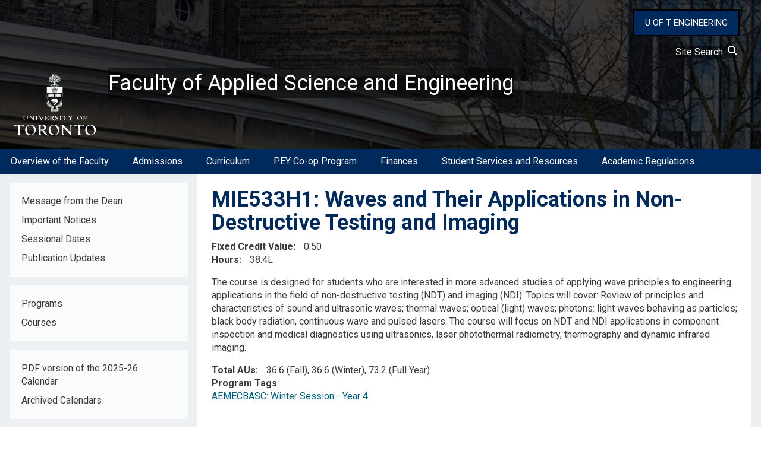

--- FILE ---
content_type: text/html; charset=UTF-8
request_url: https://engineering.calendar.utoronto.ca/course/mie533h1
body_size: 9267
content:
<!DOCTYPE html>
<html lang="en" dir="ltr">
  <head>
    <meta charset="utf-8" />
<script async src="https://www.googletagmanager.com/gtag/js?id=G-CYGXHRXQ3J"></script>
<script>window.dataLayer = window.dataLayer || [];function gtag(){dataLayer.push(arguments)};gtag("js", new Date());gtag("set", "developer_id.dMDhkMT", true);gtag("config", "G-CYGXHRXQ3J", {"groups":"default","page_placeholder":"PLACEHOLDER_page_location","allow_ad_personalization_signals":false});</script>
<meta name="Generator" content="Drupal 10 (https://www.drupal.org)" />
<meta name="MobileOptimized" content="width" />
<meta name="HandheldFriendly" content="true" />
<meta name="viewport" content="width=device-width, initial-scale=1.0" />
<link rel="icon" href="/sites/default/files/favicon.ico" type="image/vnd.microsoft.icon" />
<link rel="canonical" href="https://engineering.calendar.utoronto.ca/course/mie533h1" />
<link rel="shortlink" href="https://engineering.calendar.utoronto.ca/node/21010" />

    <title>MIE533H1 | Faculty of Applied Science and Engineering</title>
    <link rel="stylesheet" media="all" href="/sites/default/files/css/css_VGhSFAqfhIbGB_PKyl8aY_EdIrMaiDNkbZXPcJKwm5Q.css?delta=0&amp;language=en&amp;theme=w3css_subtheme&amp;include=[base64]" />
<link rel="stylesheet" media="all" href="/sites/default/files/css/css_xRtiD45R9XMeal-oolexTv9X587ekExyR-mrIIk_Xcw.css?delta=1&amp;language=en&amp;theme=w3css_subtheme&amp;include=[base64]" />
<link rel="stylesheet" media="all" href="https://fonts.googleapis.com/css2?family=Roboto:ital,wght@0,400;0,700;1,400&amp;display=swap" />
<link rel="stylesheet" media="all" href="/sites/default/files/css/css_gjA2n6UqHR3CB0BIDPlzlvgqO-MiKYRJ8byflqX5RVk.css?delta=3&amp;language=en&amp;theme=w3css_subtheme&amp;include=[base64]" />
<link rel="stylesheet" media="all" href="https://fonts.googleapis.com/css2?family=Roboto:ital,wght@0,400;0,700;1,400;1,700&amp;display=swap" />
<link rel="stylesheet" media="all" href="/sites/default/files/css/css_7Mw8tu3Gw69XGw4B6uB6Tp7scd8Yddc9zss-QjiltSw.css?delta=5&amp;language=en&amp;theme=w3css_subtheme&amp;include=[base64]" />

    
  </head>
  <body class="path-node-21010 path-node page-node-type-courses">
        <a href="#main-content" class="visually-hidden focusable skip-link">
      Skip to main content
    </a>
    
      <div class="dialog-off-canvas-main-canvas" data-off-canvas-main-canvas>
      <!-- Start: Page Wrapper -->
<div class="page-wrapper w3-col w3-clear w3-animate-opacity w3-text-theme w3-animate-opacity-disabled">

    <!-- Start: Header -->
  <header id="header" class="w3-col w3-clear w3-theme-l4 none " role="banner" aria-label="Site header">
    <div id="header-inner" class="w3-container header-inner none">
                  

<section id="block-w3css-subtheme-responsivemenumobileicon" class="responsive-menu-toggle-wrapper responsive-menu-toggle w3-block w3-block-wrapper block-responsive-menu block-responsive-menu-toggle">
  
    
      <a id="toggle-icon" class="toggle responsive-menu-toggle-icon" title="Menu" href="#off-canvas">
  <span class="icon"></span><span class="label">Menu</span>
</a>
  </section>

<section id="block-w3css-subtheme-sitesearch" class="w3-block w3-block-wrapper block-block-content block-block-contente9e39305-c7c7-4021-bb45-7a78bde2982a">
  
    
      
            <div class="w3-row field field--name-body field--type-text-with-summary field--label-hidden w3-bar-item field__item"><style type="text/css">button#home_button {
    	background-color: #002A5C;
    	border: 2px solid black;
	    padding: 10px 18px;
	    color: white;
	    font-size: 15px;
        cursor:pointer;
    }
    button#home_button:hover{
    	background-color: #00607a;
		text-decoration: none;
    }
</style>
<p class="text-align-right"><button id="home_button" onclick="location.href='https://www.engineering.utoronto.ca/'" type="button">U OF T ENGINEERING</button>&nbsp;&nbsp;&nbsp;&nbsp;&nbsp;</p>

<div class="text-align-right"><span style="text-decoration: none; background-color:rgba(0, 0, 0, 0.5); color:#FFFFFF;"><a href="/site-search">Site Search&nbsp;&nbsp;<svg height="1em" viewBox="0 0 512 512">
<style type="text/css">svg{fill:#fafcff}
</style>
<path d="M416 208c0 45.9-14.9 88.3-40 122.7L502.6 457.4c12.5 12.5 12.5 32.8 0 45.3s-32.8 12.5-45.3 0L330.7 376c-34.4 25.2-76.8 40-122.7 40C93.1 416 0 322.9 0 208S93.1 0 208 0S416 93.1 416 208zM208 352a144 144 0 1 0 0-288 144 144 0 1 0 0 288z" /></svg></a></span> &nbsp;&nbsp;&nbsp;&nbsp;&nbsp;</div>
</div>
      
  </section>

<section id="block-w3css-subtheme-branding" class="w3-block w3-block-wrapper block-system block-system-branding-block">
  
    
        <a href="/" title="Home" rel="home" class="w3-left w3-padding-16 site-logo">
      <img src="/sites/default/files/U-of-T-logo.svg" alt="Home" />
    </a>
  <div class="site-name-slogan">
      <h1 class="site-name w3-show-block">
      <a class="site-name-link" href="/" title="Home" rel="home">Faculty of Applied Science and Engineering</a>
    </h1>
    </div>
</section>


          </div>
  </header>
  <!-- End: Header -->
  
    <!-- Start: Main Navigation - Horizontal -->
  <div id="main-navigation-h" class="w3-col w3-clear main-navigation-wrapper w3-theme " role="navigation" aria-label="Main Navigation" >
    <div id="main-navigation-inner-h" class="w3-row main-navigation-inner-h none">
      <div class="mobile-nav w3-hide-large w3-button w3-block w3-right-align w3-large w3-theme ">
                <svg aria-hidden="true" role="img" xmlns="http://www.w3.org/2000/svg" width="28" height="28" viewBox="0 0 24 24" fill="none" stroke="currentColor" stroke-width="2" stroke-linecap="butt" stroke-linejoin="bevel">
          <line x1="3" y1="12" x2="21" y2="12"></line>
          <line x1="3" y1="6" x2="21" y2="6"></line>
          <line x1="3" y1="18" x2="21" y2="18"></line>
        </svg>
      </div>
      

<section id="block-w3css-subtheme-horizontalmenu" class="w3-block w3-block-wrapper block-responsive-menu block-responsive-menu-horizontal-menu">
  
    
      <nav class="responsive-menu-block-wrapper">
  
              <ul id="horizontal-menu" class="horizontal-menu">
                    <li class="menu-item">
        <a href="/overview-faculty" data-drupal-link-system-path="node/7290">Overview of the Faculty</a>
              </li>
                <li class="menu-item">
        <a href="/admission-requirements" data-drupal-link-system-path="node/7291">Admissions</a>
              </li>
                <li class="menu-item">
        <a href="/curriculum" data-drupal-link-system-path="node/7292">Curriculum</a>
              </li>
                <li class="menu-item">
        <a href="/PEY_Co-op" data-drupal-link-system-path="node/14731">PEY Co-op Program</a>
              </li>
                <li class="menu-item menu-item--expanded">
        <a href="/finances" data-drupal-link-system-path="node/7293">Finances</a>
                                <ul class="menu sub-nav">
                    <li class="menu-item">
        <a href="/fees-and-expenses" data-drupal-link-system-path="node/7294">Fees and Expenses</a>
              </li>
                <li class="menu-item">
        <a href="/scholarships-and-financial-aid" data-drupal-link-system-path="node/7295">Scholarships and Financial Aid</a>
              </li>
        </ul>
  
              </li>
                <li class="menu-item">
        <a href="/student-services-and-resources" data-drupal-link-system-path="node/7296">Student Services and Resources</a>
              </li>
                <li class="menu-item">
        <a href="/academic-regulations" data-drupal-link-system-path="node/7297">Academic Regulations</a>
              </li>
        </ul>
  


</nav>
  </section>


    </div>
  </div>
  <!-- End: Main Navigation - Horizontal -->
  
  
    <!-- Start: Highlighted -->
  <div id="highlighted" class="w3-col w3-clear w3-theme-l2 ">
    <div id="highlighted-inner" class="d8-fade w3-row highlighted-inner none">
      

    </div>
  </div>
  <!-- End: Highlighted -->
  
  
  
  <!-- Start: Main -->
  <div id="main-container" class="w3-col w3-clear w3-theme-l5 ">
    <div id="main-container-inner" class="w3-row main-container-inner none">
            <!-- Start Main Container  -->
      <div class="w3-col w3-clear w3-row-padding">
                <!-- Start Left SideBar -->
        <div class ="w3-quarter main-box  first-sidebar" role="complementary">
          <div class="d8-fade w3-sidebar-first w3-mobile ">
            

<section id="block-generalinformation" class="w3-block w3-block-wrapper block-block-content block-block-content5f4e2583-df92-471a-9acb-21c72db3b2c9">
  
    
      
            <div class="w3-row field field--name-body field--type-text-with-summary field--label-hidden w3-bar-item field__item"><nav><a id="side_nav" name="side_nav"></a>
<div class="nav-link"><a href="/message-dean">Message from the Dean</a></div>

<div class="nav-link"><a href="/important-notices">Important Notices</a></div>

<div class="nav-link"><a href="/sessional-dates">Sessional Dates</a></div>

<div class="nav-link"><a href="/publication-updates">Publication Updates</a></div>
</nav>
</div>
      
  </section>

<section id="block-curricularlinks" class="w3-block w3-block-wrapper block-block-content block-block-content04cbb76f-8afe-4b4e-a774-f063918fb3e5">
  
    
      
            <div class="w3-row field field--name-body field--type-text-with-summary field--label-hidden w3-bar-item field__item"><nav>
<div class="nav-link"><a href="/programs">Programs</a></div>

<div class="nav-link"><a href="/search-courses">Courses</a></div>
</nav>
</div>
      
  </section>

<section id="block-pdfarchives" class="w3-block w3-block-wrapper block-block-content block-block-content86881a39-7de3-48d3-8db4-823c5eaef21d">
  
    
      
            <div class="w3-row field field--name-body field--type-text-with-summary field--label-hidden w3-bar-item field__item"><nav><div class="nav-link"><a href="/pdf-current-version">PDF version of the 2025-26 Calendar</a></div><div class="nav-link"><a href="/archived-calendars">Archived Calendars</a></div></nav></div>
      
  </section>

<section class="views-element-container w3-block w3-block-wrapper block-views block-views-blocksearch-courses-block-block-1" id="block-views-block-search-courses-block-block-1">
  
      <h2 class="w3-block-title">Course Description by Course Code</h2>
    
      <div class="w3-row element-container-wrapper"><div class="course-search w3-row view view-search-courses-block view-id-search_courses_block view-display-id-block_1 js-view-dom-id-fdfbb7d28dd1dc57aead213f2796a95a7f817cf4fa16f166ac5baf946d429831">
  
    
        <div class="view-filters form-group">
      <form class="views-exposed-form w3-row" data-drupal-selector="views-exposed-form-search-courses-block-block-1" action="/course/mie533h1" method="get" id="views-exposed-form-search-courses-block-block-1" accept-charset="UTF-8">
  <div class="w3-block form--inline clearfix">
  <div class="w3-section js-form-item form-item js-form-type-textfield form-type-textfield js-form-item-course-title form-item-course-title">
      <label for="edit-course-title">Course Description by Course Code</label>
        <input data-drupal-selector="edit-course-title" type="text" id="edit-course-title" name="course_title" value="" size="30" maxlength="128" class="form-text w3-input w3-border w3-theme-border" />

        </div>
<div data-drupal-selector="edit-actions" class="form-actions w3-row element-container-wrapper js-form-wrapper form-wrapper" id="edit-actions"><input data-drupal-selector="edit-submit-search-courses-block" type="submit" id="edit-submit-search-courses-block" value="Search" class="button js-form-submit form-submit w3-button w3-border w3-theme-border w3-margin-top w3-margin-bottom" />
</div>

</div>

</form>

    </div>
    
      <div class="view-empty">
      
    </div>
  
          </div>
</div>

  </section>


          </div>
        </div>
        <!-- End: Left SideBar -->
                        <!-- Start: Main Content -->
        <div class="w3-threequarter main-box  w3css-content" role="main">
          <div class="d8-fade w3-mobile ">
            
    <div data-drupal-messages-fallback class="hidden"></div>

<section id="block-w3css-subtheme-page-title" class="w3-block w3-block-wrapper block-core block-page-title-block">
  
    
      
	<a name="main-content" tabindex="-1"></a>
  <h1 class="page-title">MIE533H1: Waves and Their Applications in Non-Destructive Testing and Imaging</h1>


  </section>

<section id="block-w3css-subtheme-content" class="w3-block w3-block-wrapper block-system block-system-main-block">
  
    
      
<article data-history-node-id="21010" class="w3-row node node--type-courses node--view-mode-full">

  
  <div class="w3-row node__content">
    
  <div class="w3-row field field--name-field-credit field--type-decimal field--label-inline clearfix">
    <label class="field__label">Fixed Credit Value</label>
              <div class="w3-bar-item field__item">0.50</div>
          </div>

  <div class="w3-row field field--name-field-hours field--type-string field--label-inline clearfix">
    <label class="field__label">Hours</label>
              <div class="w3-bar-item field__item">38.4L</div>
          </div>

  <div class="w3-row field field--name-field-desc field--type-text-long field--label-visually_hidden">
    <label class="field__label visually-hidden">Description</label>
              <div class="w3-bar-item field__item"><p>The course is designed for students who are interested in more advanced studies of applying wave principles to engineering applications in the field of non-destructive testing (NDT) and imaging (NDI). Topics will cover: Review of principles and characteristics of sound and ultrasonic waves; thermal waves; optical (light) waves; photons: light waves behaving as particles; black body radiation, continuous wave and pulsed lasers. The course will focus on NDT and NDI applications in component inspection and medical diagnostics using ultrasonics, laser photothermal radiometry, thermography and dynamic infrared imaging.</p></div>
          </div>

  <div class="w3-row field field--name-field-totalaus field--type-string field--label-inline clearfix">
    <label class="field__label">Total AUs</label>
              <div class="w3-bar-item field__item">36.6 (Fall), 36.6 (Winter), 73.2 (Full Year) </div>
          </div>

  <div class="w3-row field field--name-field-program-tags field--type-text-long field--label-above">
    <label class="field__label">Program Tags</label>
          <div class="field__items">
              <div class="w3-bar-item field__item"><div><a href="/mechanical-engineering-aemecbasc">AEMECBASC: Winter Session - Year 4</a></div></div>
              </div>
      </div>

  </div>

</article>

  </section>


          </div>
        </div>
        <!-- End: Main Content -->
                      </div>
      <!-- Endn: Main Container  -->
    </div>
  </div>
  <!-- End: Main -->

  
  
      <!-- Start: Footer Menu -->
  <div id="footer-menu" class="w3-col w3-clear w3-theme-d4 ">
    <div id="footer-menu-inner" class="w3-row footer-menu-inner none">
            <!-- Start: Bottom Menu -->
            <div class="d8-fade w3-container w3-center w3-mobile">
        

<section id="block-footer" class="w3-block w3-block-wrapper block-block-content block-block-content6059eb77-cd84-42a8-93fe-73651c6404d3">
  
    
      
            <div class="w3-row field field--name-body field--type-text-with-summary field--label-hidden w3-bar-item field__item"><style type="text/css">#footer1 tr, #footer2 tr {
    border: 0px;
}
#footer1 &gt; table &gt; tbody &gt; tr &gt; td {
        background: #002A5C;
        padding: 20px 40px;
        border: 0px !important;
    }
#footer1 &gt; table, #footer1 &gt; tr {
        border: 0px !important;
    }
#footer1 &gt; table &gt; tbody &gt; tr &gt; td &gt; div &gt; a {
        color: white !important;
    }

#footer2 &gt; table &gt; tbody &gt; tr &gt; td {
        background: black;
        padding: 20px 40px;
        border: 0px !important;
    }
#footer2 &gt; table, #footer2 &gt;tr {
        border: 0px !important;
    }
</style><div id="footer1"><table style="width:100%;" border="0" cellpadding="10" cellspacing="0" role="presentation"><tbody><tr><td><div style="display:block;float:left;">©&nbsp;Faculty of Applied Science &amp; Engineering</div><div style="display:block;float:right;" id="links"><a href="http://www.utoronto.ca/" aria-label="external link" rel="noopener noreferrer">U of T Home</a>&nbsp; &nbsp;| &nbsp;&nbsp;<a href="https://www.utoronto.ca/accessibility" aria-label="external link" rel="noopener noreferrer">Accessibility</a>&nbsp;&nbsp; | &nbsp;&nbsp;<a href="https://www.utoronto.ca/privacy" aria-label="external link" rel="noopener noreferrer">Privacy</a>&nbsp;&nbsp;&nbsp;</div></td></tr></tbody></table></div><div id="footer2"><table style="width:100%;" border="0" cellpadding="0" cellspacing="0"><tbody><tr><td><p class="text-align-center"><strong>Traditional Land Acknowledgement</strong><br><br>We wish to acknowledge this land on which the University of Toronto operates. For thousands of years it has been the traditional land of the Huron-Wendat, the Seneca, and the Mississaugas of the Credit. Today, this meeting place is still the home to many Indigenous people from across Turtle Island and we are grateful to have the opportunity to work on this land.</p></td></tr></tbody></table></div></div>
      
  </section>


      </div>
      <!-- End: Bottom Menu -->
          </div>
  </div>
  <!-- End: Footer Menu -->
  
  </div>
<!-- End: Page Wrapper -->

  </div>

    <div class="off-canvas-wrapper"><div id="off-canvas">
              <ul>
                    <li class="menu-item--b6849860-8974-4e72-895e-faf79a707086 menu-name--side-menu-for-mobile">
        <a href="/message-dean" data-drupal-link-system-path="node/7286">Message from the Dean</a>
              </li>
                <li class="menu-item--_de4954a-05e1-4a6f-bae3-94cc3bd39866 menu-name--side-menu-for-mobile">
        <a href="/important-notices" data-drupal-link-system-path="node/7287">Important Notices</a>
              </li>
                <li class="menu-item--_9a339cd-52c3-42fa-9593-9de3c986d688 menu-name--side-menu-for-mobile">
        <a href="/sessional-dates" data-drupal-link-system-path="node/7288">Sessional Dates</a>
              </li>
                <li class="menu-item--f670079c-1d40-41a0-a37d-ea98b8edc904 menu-name--side-menu-for-mobile">
        <a href="/publication-updates" data-drupal-link-system-path="node/7289">Publication Updates</a>
              </li>
                <li class="menu-item--_fc1fa82-4aee-4a54-b574-d4b84d98715c menu-name--side-menu-for-mobile">
        <a href="/programs" data-drupal-link-system-path="node/8655">Programs</a>
                                <ul>
                    <li class="menu-item--bd0c76b0-307f-4a86-98cb-aa1d00e783b3 menu-name--side-menu-for-mobile">
        <a href="/section/Track-One" data-drupal-link-system-path="section/Track-One">Track One</a>
              </li>
                <li class="menu-item--_eac6aa2-f1a6-460a-9619-8b50341412ea menu-name--side-menu-for-mobile">
        <a href="/section/Aerospace-Science-and-Engineering" data-drupal-link-system-path="section/Aerospace-Science-and-Engineering">Aerospace Science and Engineering</a>
              </li>
                <li class="menu-item--dc9603b6-bef0-4ae5-992f-010310a1f55f menu-name--side-menu-for-mobile">
        <a href="/section/Biomaterials-and-Biomedical-Engineering" data-drupal-link-system-path="section/Biomaterials-and-Biomedical-Engineering">Biomaterials and Biomedical Engineering</a>
              </li>
                <li class="menu-item--_e1a59a9-09b0-40dd-abb2-277940f2ae5b menu-name--side-menu-for-mobile">
        <a href="/section/Chemical-Engineering-and-Applied-Chemistry" data-drupal-link-system-path="section/Chemical-Engineering-and-Applied-Chemistry">Chemical Engineering and Applied Chemistry</a>
              </li>
                <li class="menu-item--_6bd5083-ef50-4280-bcca-55139893be8b menu-name--side-menu-for-mobile">
        <a href="/section/Civil-Engineering" data-drupal-link-system-path="section/Civil-Engineering">Civil Engineering</a>
              </li>
                <li class="menu-item--ee3f4710-a770-4a7c-ade3-37d34573d032 menu-name--side-menu-for-mobile">
        <a href="/section/Electrical-and-Computer-Engineering" data-drupal-link-system-path="section/Electrical-and-Computer-Engineering">Electrical and Computer Engineering</a>
              </li>
                <li class="menu-item--a6276353-c500-4821-ab62-62d38651676e menu-name--side-menu-for-mobile">
        <a href="/section/Engineering-Science" data-drupal-link-system-path="section/Engineering-Science">Engineering Science</a>
              </li>
                <li class="menu-item--ee2cd646-2898-46c4-a948-adc61a97ba64 menu-name--side-menu-for-mobile">
        <a href="/section/Industrial-Engineering" data-drupal-link-system-path="section/Industrial-Engineering">Industrial Engineering</a>
              </li>
                <li class="menu-item--_7cfe2e4-ee87-42dd-acad-faa04da0e18e menu-name--side-menu-for-mobile">
        <a href="/section/ISTEP" data-drupal-link-system-path="section/ISTEP">ISTEP</a>
              </li>
                <li class="menu-item--b5652cda-2ebd-4c89-80ae-15fb3973f1de menu-name--side-menu-for-mobile">
        <a href="/section/Materials-Science-and-Engineering" data-drupal-link-system-path="section/Materials-Science-and-Engineering">Materials Science and Engineering</a>
              </li>
                <li class="menu-item--_0ec1761-7717-4d6d-b27b-cad503070f71 menu-name--side-menu-for-mobile">
        <a href="/section/Mechanical-Engineering" data-drupal-link-system-path="section/Mechanical-Engineering">Mechanical Engineering</a>
              </li>
                <li class="menu-item--_f0ff01f-651b-4be1-9f68-dc8ca448e83a menu-name--side-menu-for-mobile">
        <a href="/section/Mineral-Engineering" data-drupal-link-system-path="section/Mineral-Engineering">Mineral Engineering</a>
              </li>
                <li class="menu-item--_5e373d4-7e8a-496a-8849-6a90a888cd7e menu-name--side-menu-for-mobile">
        <a href="/section/Engineering-Minors" data-drupal-link-system-path="section/Engineering-Minors">Engineering Minors</a>
              </li>
                <li class="menu-item--c4284d97-e9fe-4232-aadc-0696b6dc6339 menu-name--side-menu-for-mobile">
        <a href="/section/Certificate-Programs" data-drupal-link-system-path="section/Certificate-Programs">Certificate Programs</a>
              </li>
        </ul>
  
              </li>
                <li class="menu-item--b23446a8-edc8-4000-b9b3-b7cd08c7a30e menu-name--side-menu-for-mobile">
        <a href="/search-courses" data-drupal-link-system-path="search-courses">Courses</a>
              </li>
                <li class="menu-item--a956dc50-9cda-434f-8191-9757f9d0ee2f menu-name--sitemap">
        <a href="/overview-faculty" data-drupal-link-system-path="node/7290">Overview of the Faculty</a>
              </li>
                <li class="menu-item--_c7eec56-28f8-4336-b0cb-189831045a03 menu-name--sitemap">
        <a href="/admission-requirements" data-drupal-link-system-path="node/7291">Admissions</a>
              </li>
                <li class="menu-item--c3f31ff8-9122-4351-9da5-a790de869893 menu-name--sitemap">
        <a href="/curriculum" data-drupal-link-system-path="node/7292">Curriculum</a>
              </li>
                <li class="menu-item--f648269f-1ec6-4840-9f0f-83c7e882cf6b menu-name--sitemap">
        <a href="/PEY_Co-op" data-drupal-link-system-path="node/14731">PEY Co-op Program</a>
              </li>
                <li class="menu-item--b55b5f20-0a65-4825-a1ca-7aa50b2ac024 menu-name--sitemap">
        <a href="/finances" data-drupal-link-system-path="node/7293">Finances</a>
                                <ul>
                    <li class="menu-item--d1469d0a-d8ed-4201-8c5a-505cc79f48f8 menu-name--sitemap">
        <a href="/fees-and-expenses" data-drupal-link-system-path="node/7294">Fees and Expenses</a>
              </li>
                <li class="menu-item--_9ee59a8-d172-4742-b911-ee0bb257ae96 menu-name--sitemap">
        <a href="/scholarships-and-financial-aid" data-drupal-link-system-path="node/7295">Scholarships and Financial Aid</a>
              </li>
        </ul>
  
              </li>
                <li class="menu-item--f15f0aed-4a7e-4ce9-a681-8de7387dee59 menu-name--sitemap">
        <a href="/student-services-and-resources" data-drupal-link-system-path="node/7296">Student Services and Resources</a>
              </li>
                <li class="menu-item--_93a61e6-1565-4e1c-8df3-0b3b0409132c menu-name--sitemap">
        <a href="/academic-regulations" data-drupal-link-system-path="node/7297">Academic Regulations</a>
              </li>
                <li class="menu-item--e34810e1-146d-4e5d-a9c3-3dd1c0d9e92c menu-name--side-menu-for-mobile-2">
        <a href="/pdf-current-version" data-drupal-link-system-path="node/3">PDF version of the Calendar</a>
              </li>
                <li class="menu-item--_dc5100e-4452-4762-91c0-32b7eb3541df menu-name--side-menu-for-mobile-2">
        <a href="/archived-calendars" data-drupal-link-system-path="node/5688">Archived Calendars</a>
              </li>
        </ul>
  

</div></div>
    <script type="application/json" data-drupal-selector="drupal-settings-json">{"path":{"baseUrl":"\/","pathPrefix":"","currentPath":"node\/21010","currentPathIsAdmin":false,"isFront":false,"currentLanguage":"en"},"pluralDelimiter":"\u0003","suppressDeprecationErrors":true,"ajaxPageState":{"libraries":"[base64]","theme":"w3css_subtheme","theme_token":null},"ajaxTrustedUrl":{"\/course\/mie533h1":true},"responsive_menu":{"position":"left","theme":"theme-dark","pagedim":"pagedim","modifyViewport":true,"use_bootstrap":false,"breakpoint":"all and (min-width: 993px)","drag":false,"superfish":{"active":true,"delay":300,"speed":100,"speedOut":100},"mediaQuery":"all and (min-width: 993px)"},"back_to_top":{"back_to_top_button_trigger":100,"back_to_top_speed":1200,"back_to_top_prevent_on_mobile":false,"back_to_top_prevent_in_admin":false,"back_to_top_button_type":"image","back_to_top_button_text":"Back to top"},"google_analytics":{"account":"G-CYGXHRXQ3J","trackOutbound":true,"trackMailto":true,"trackTel":true,"trackDownload":true,"trackDownloadExtensions":"7z|aac|arc|arj|asf|asx|avi|bin|csv|doc(x|m)?|dot(x|m)?|exe|flv|gif|gz|gzip|hqx|jar|jpe?g|js|mp(2|3|4|e?g)|mov(ie)?|msi|msp|pdf|phps|png|ppt(x|m)?|pot(x|m)?|pps(x|m)?|ppam|sld(x|m)?|thmx|qtm?|ra(m|r)?|sea|sit|tar|tgz|torrent|txt|wav|wma|wmv|wpd|xls(x|m|b)?|xlt(x|m)|xlam|xml|z|zip"},"ckeditorAccordion":{"accordionStyle":{"collapseAll":1,"keepRowsOpen":null,"animateAccordionOpenAndClose":1,"openTabsWithHash":1,"allowHtmlInTitles":0}},"views":{"ajax_path":"\/views\/ajax","ajaxViews":{"views_dom_id:fdfbb7d28dd1dc57aead213f2796a95a7f817cf4fa16f166ac5baf946d429831":{"view_name":"search_courses_block","view_display_id":"block_1","view_args":"","view_path":"\/node\/21010","view_base_path":null,"view_dom_id":"fdfbb7d28dd1dc57aead213f2796a95a7f817cf4fa16f166ac5baf946d429831","pager_element":0}}},"user":{"uid":0,"permissionsHash":"c4612e4617bd991a6c8438e8418d6cd5371828fef685fca99dab0d3f4ffff618"}}</script>
<script src="/sites/default/files/js/js_6qmHYPeXI0y3TCWI025qivAXFX9K-yIT-Hza3qQxfAQ.js?scope=footer&amp;delta=0&amp;language=en&amp;theme=w3css_subtheme&amp;include=[base64]"></script>
<script src="/modules/contrib/ckeditor_accordion/js/accordion.frontend.min.js?t7drb0"></script>
<script src="/sites/default/files/js/js_lQSMgBU4k4H42YHiDLw46mEBfe1XZQMElnOaJ7PJgCM.js?scope=footer&amp;delta=2&amp;language=en&amp;theme=w3css_subtheme&amp;include=[base64]"></script>

  </body>
</html>
